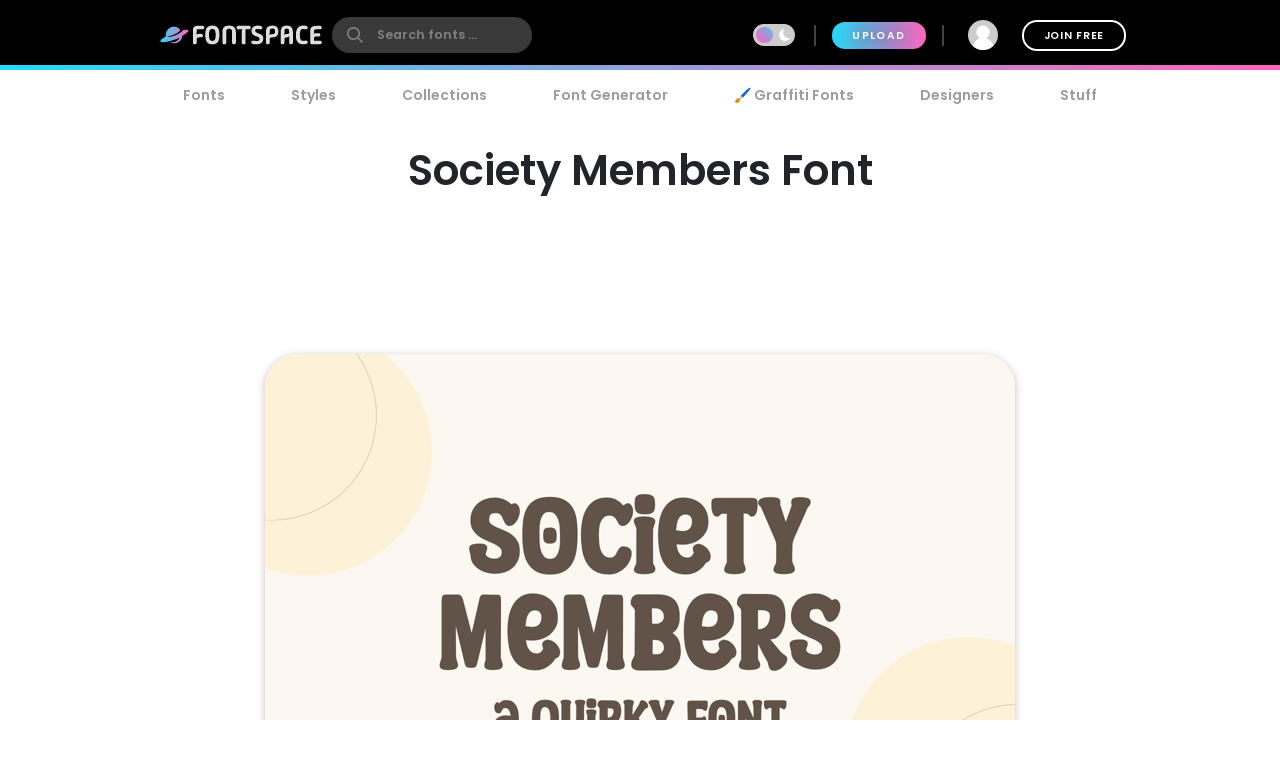

--- FILE ---
content_type: text/plain;charset=UTF-8
request_url: https://c.pub.network/v2/c
body_size: -113
content:
7b58b244-b511-4775-985f-05ff6fc5b532

--- FILE ---
content_type: text/plain;charset=UTF-8
request_url: https://c.pub.network/v2/c
body_size: -263
content:
492ad103-1036-4a48-98df-b1b544f0c3f0